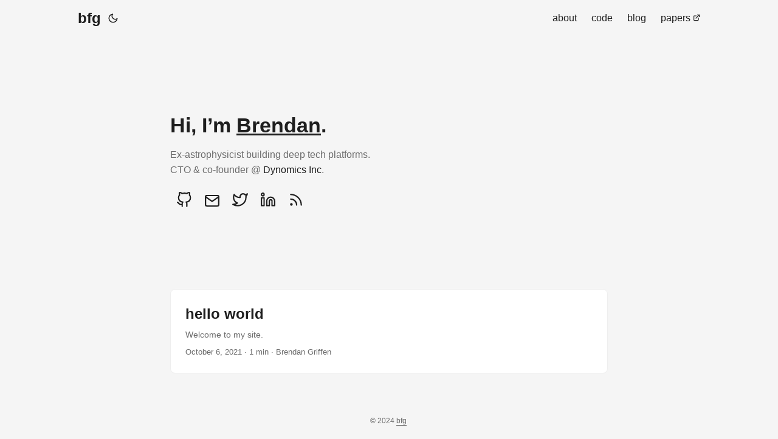

--- FILE ---
content_type: text/html;charset=UTF-8
request_url: https://brendangriffen.com/
body_size: 2413
content:
<!DOCTYPE html><html lang="en" dir="auto"><head><meta name="generator" content="Hugo 0.122.0"><meta charset="utf-8"><meta http-equiv="X-UA-Compatible" content="IE=edge"><meta name="viewport" content="width=device-width,initial-scale=1,shrink-to-fit=no"><meta name="robots" content="index, follow"><title>bfg</title>
<meta name="description" content="An ex-astrophysicist building the future of biotech."><meta name="author" content="Brendan Griffen"><link rel="canonical" href="https://brendangriffen.com/"><link crossorigin="anonymous" href="/assets/css/stylesheet.b609c58d5c11bb90b1a54e04005d74ad1ddf22165eb79f5533967e57df9c3b50.css" integrity="sha256-tgnFjVwRu5CxpU4EAF10rR3fIhZet59VM5Z+V9+cO1A=" rel="preload stylesheet" as="style"><link rel="icon" href="https://brendangriffen.com/favicon.ico"><link rel="icon" type="image/png" sizes="16x16" href="https://brendangriffen.com/favicon-16x16.png"><link rel="icon" type="image/png" sizes="32x32" href="https://brendangriffen.com/favicon-32x32.png"><link rel="apple-touch-icon" href="https://brendangriffen.com/apple-touch-icon.png"><link rel="mask-icon" href="https://brendangriffen.com/safari-pinned-tab.svg"><meta name="theme-color" content="#2e2e33"><meta name="msapplication-TileColor" content="#2e2e33"><link rel="alternate" type="application/rss+xml" href="https://brendangriffen.com/index.xml"><link rel="alternate" type="application/json" href="https://brendangriffen.com/index.json"><noscript><style>#theme-toggle,.top-link{display:none}</style><style>@media(prefers-color-scheme:dark){:root{--theme:rgb(29, 30, 32);--entry:rgb(46, 46, 51);--primary:rgb(218, 218, 219);--secondary:rgb(155, 156, 157);--tertiary:rgb(65, 66, 68);--content:rgb(196, 196, 197);--code-block-bg:rgb(46, 46, 51);--code-bg:rgb(55, 56, 62);--border:rgb(51, 51, 51)}.list{background:var(--theme)}.list:not(.dark)::-webkit-scrollbar-track{background:0 0}.list:not(.dark)::-webkit-scrollbar-thumb{border-color:var(--theme)}}</style></noscript><link rel="stylesheet" href="https://cdn.jsdelivr.net/npm/katex@0.16.10/dist/katex.min.css" integrity="sha384-wcIxkf4k558AjM3Yz3BBFQUbk/zgIYC2R0QpeeYb+TwlBVMrlgLqwRjRtGZiK7ww" crossorigin="anonymous"><meta property="og:title" content="bfg"><meta property="og:description" content="An ex-astrophysicist building the future of biotech."><meta property="og:type" content="website"><meta property="og:url" content="https://brendangriffen.com/"><meta name="twitter:card" content="summary"><meta name="twitter:title" content="bfg"><meta name="twitter:description" content="An ex-astrophysicist building the future of biotech."><script type="application/ld+json">{"@context":"https://schema.org","@type":"Organization","name":"bfg","url":"https://brendangriffen.com/","description":"An ex-astrophysicist building the future of biotech.","thumbnailUrl":"https://brendangriffen.com/favicon.ico","sameAs":["https://github.com/bgriffen","mailto:contact@grifflabs.dev","https://www.twitter.com/brendangriffen/","https://www.linkedin.com/in/brendangriffen/","index.xml"]}</script></head><body class="list" id="top"><header class="header"><nav class="nav"><div class="logo"><a href="https://brendangriffen.com" accesskey="h" title="bfg (Alt + H)">bfg</a><div class="logo-switches"><button id="theme-toggle" accesskey="t" title="(Alt + T)"><svg id="moon" xmlns="http://www.w3.org/2000/svg" width="24" height="18" viewBox="0 0 24 24" fill="none" stroke="currentcolor" stroke-width="2" stroke-linecap="round" stroke-linejoin="round"><path d="M21 12.79A9 9 0 1111.21 3 7 7 0 0021 12.79z"></path></svg><svg id="sun" xmlns="http://www.w3.org/2000/svg" width="24" height="18" viewBox="0 0 24 24" fill="none" stroke="currentcolor" stroke-width="2" stroke-linecap="round" stroke-linejoin="round"><circle cx="12" cy="12" r="5"></circle><line x1="12" y1="1" x2="12" y2="3"></line><line x1="12" y1="21" x2="12" y2="23"></line><line x1="4.22" y1="4.22" x2="5.64" y2="5.64"></line><line x1="18.36" y1="18.36" x2="19.78" y2="19.78"></line><line x1="1" y1="12" x2="3" y2="12"></line><line x1="21" y1="12" x2="23" y2="12"></line><line x1="4.22" y1="19.78" x2="5.64" y2="18.36"></line><line x1="18.36" y1="5.64" x2="19.78" y2="4.22"></line></svg></button></div></div><ul id="menu"><li><a href="https://brendangriffen.com/about/" title="about"><span>about</span></a></li><li><a href="https://brendangriffen.com/code/" title="code"><span>code</span></a></li><li><a href="https://brendangriffen.com/posts/" title="blog"><span>blog</span></a></li><li><a href="https://scholar.google.com.au/citations?user=ndwtPccAAAAJ" title="papers"><span>papers</span>&nbsp;<svg fill="none" shape-rendering="geometricPrecision" stroke="currentcolor" stroke-linecap="round" stroke-linejoin="round" stroke-width="2.5" viewBox="0 0 24 24" height="12" width="12"><path d="M18 13v6a2 2 0 01-2 2H5a2 2 0 01-2-2V8a2 2 0 012-2h6"></path><path d="M15 3h6v6"></path><path d="M10 14 21 3"></path></svg></a></li></ul></nav></header><main class="main"><article class="first-entry home-info"><header class="entry-header"><h1>Hi, I’m <span style="color:#3cc0f2"><u><a href="https://brendangriffen.com/about">Brendan</a></u></span>.</h1></header><div class="entry-content">Ex-astrophysicist building deep tech platforms.<br>CTO &amp; co-founder @ <a href="https://dynomics.com">Dynomics Inc</a>.</div><footer class="entry-footer"><div class="social-icons"><a href="https://github.com/bgriffen" target="_blank" rel="noopener noreferrer me" title="Github"><svg xmlns="http://www.w3.org/2000/svg" viewBox="0 0 24 24" fill="none" stroke="currentcolor" stroke-width="2" stroke-linecap="round" stroke-linejoin="round"><path d="M9 19c-5 1.5-5-2.5-7-3m14 6v-3.87a3.37 3.37.0 00-.94-2.61c3.14-.35 6.44-1.54 6.44-7A5.44 5.44.0 0020 4.77 5.07 5.07.0 0019.91 1S18.73.65 16 2.48a13.38 13.38.0 00-7 0C6.27.65 5.09 1 5.09 1A5.07 5.07.0 005 4.77 5.44 5.44.0 003.5 8.55c0 5.42 3.3 6.61 6.44 7A3.37 3.37.0 009 18.13V22"></path></svg>
</a><a href="mailto:contact@grifflabs.dev" target="_blank" rel="noopener noreferrer me" title="Email"><svg xmlns="http://www.w3.org/2000/svg" viewBox="0 0 24 21" fill="none" stroke="currentcolor" stroke-width="2" stroke-linecap="round" stroke-linejoin="round"><path d="M4 4h16c1.1.0 2 .9 2 2v12c0 1.1-.9 2-2 2H4c-1.1.0-2-.9-2-2V6c0-1.1.9-2 2-2z"></path><polyline points="22,6 12,13 2,6"></polyline></svg>
</a><a href="https://www.twitter.com/brendangriffen/" target="_blank" rel="noopener noreferrer me" title="Twitter"><svg xmlns="http://www.w3.org/2000/svg" viewBox="0 0 24 24" fill="none" stroke="currentcolor" stroke-width="2" stroke-linecap="round" stroke-linejoin="round"><path d="M23 3a10.9 10.9.0 01-3.14 1.53 4.48 4.48.0 00-7.86 3v1A10.66 10.66.0 013 4s-4 9 5 13a11.64 11.64.0 01-7 2c9 5 20 0 20-11.5a4.5 4.5.0 00-.08-.83A7.72 7.72.0 0023 3z"></path></svg>
</a><a href="https://www.linkedin.com/in/brendangriffen/" target="_blank" rel="noopener noreferrer me" title="Linkedin"><svg xmlns="http://www.w3.org/2000/svg" viewBox="0 0 24 24" fill="none" stroke="currentcolor" stroke-width="2" stroke-linecap="round" stroke-linejoin="round"><path d="M16 8a6 6 0 016 6v7h-4v-7a2 2 0 00-2-2 2 2 0 00-2 2v7h-4v-7a6 6 0 016-6z"></path><rect x="2" y="9" width="4" height="12"></rect><circle cx="4" cy="4" r="2"></circle></svg>
</a><a href="index.xml" target="_blank" rel="noopener noreferrer me" title="RsS"><svg xmlns="http://www.w3.org/2000/svg" viewBox="0 0 24 24" fill="none" stroke="currentcolor" stroke-width="2" stroke-linecap="round" stroke-linejoin="round"><path d="M4 11a9 9 0 019 9"></path><path d="M4 4a16 16 0 0116 16"></path><circle cx="5" cy="19" r="1"></circle></svg></a></div></footer></article><article class="post-entry"><header class="entry-header"><h2 class="entry-hint-parent">hello world</h2></header><div class="entry-content"><p>Welcome to my site.</p></div><footer class="entry-footer"><span title="2021-10-06 00:00:00 +0000 UTC">October 6, 2021</span>&nbsp;·&nbsp;1 min&nbsp;·&nbsp;Brendan Griffen</footer><a class="entry-link" aria-label="post link to hello world" href="https://brendangriffen.com/posts/hello-world/"></a></article></main><footer class="footer"><span>© 2024 <a href="https://brendangriffen.com">bfg</a></span>
<span></span></footer><a href="#top" aria-label="go to top" title="Go to Top (Alt + G)" class="top-link" id="top-link" accesskey="g"><svg xmlns="http://www.w3.org/2000/svg" viewBox="0 0 12 6" fill="currentcolor"><path d="M12 6H0l6-6z"></path></svg>
</a></body></html>